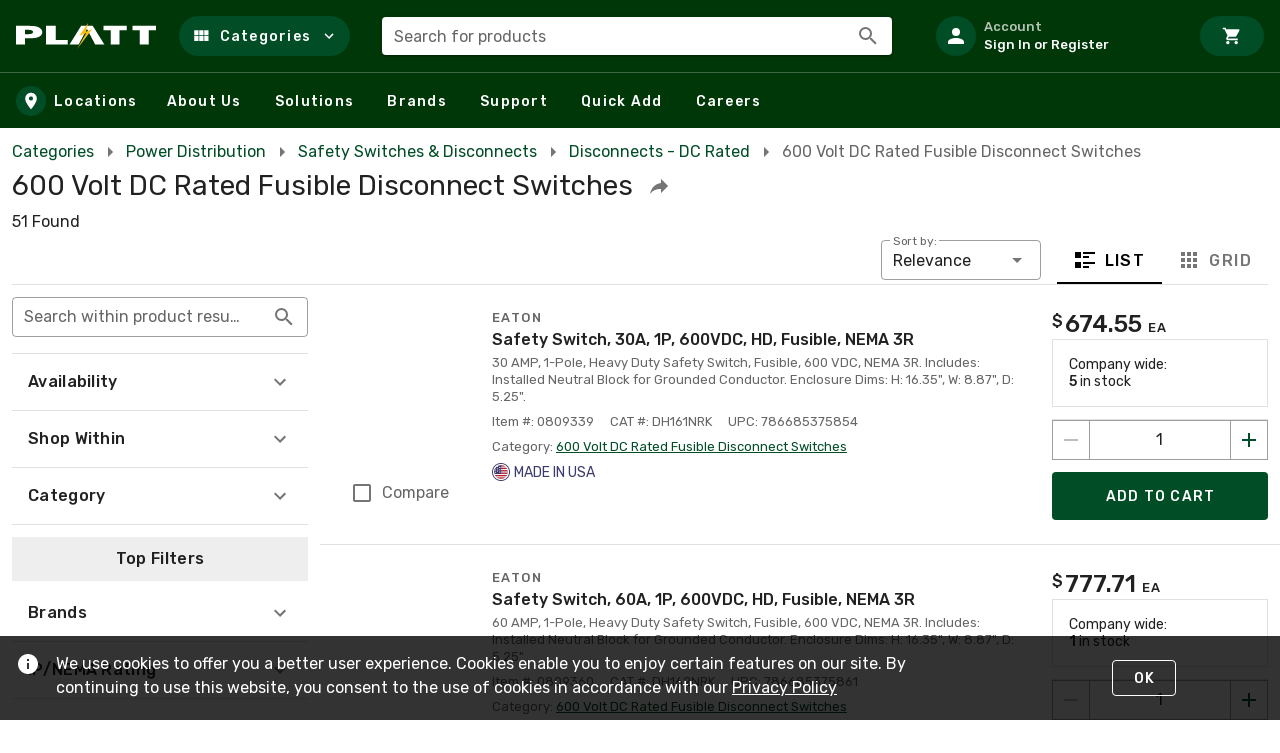

--- FILE ---
content_type: text/css
request_url: https://tags.srv.stackadapt.com/sa.css
body_size: -11
content:
:root {
    --sa-uid: '0-d5113be6-2dab-5623-5479-048e36e999c9';
}

--- FILE ---
content_type: application/javascript
request_url: https://sf.rexel-cdn.com/web/web-storefront/a17ccd7.js
body_size: 13100
content:
(window.webpackJsonp=window.webpackJsonp||[]).push([[67],{1361:function(e,t,n){var content=n(1362);content.__esModule&&(content=content.default),"string"==typeof content&&(content=[[e.i,content,""]]),content.locals&&(e.exports=content.locals);(0,n(13).default)("1fba32fd",content,!0,{sourceMap:!1})},1362:function(e,t,n){var r=n(12)(function(i){return i[1]});r.push([e.i,".v-input--radio-group legend.v-label{cursor:text;font-size:14px;height:auto}.v-input--radio-group__input{border:none;cursor:default;display:flex;width:100%}.v-input--radio-group--column .v-input--radio-group__input>.v-label{padding-bottom:8px}.v-input--radio-group--row .v-input--radio-group__input>.v-label{padding-right:8px}.v-input--radio-group--row legend{align-self:center;display:inline-block}.v-input--radio-group--row .v-input--radio-group__input{flex-direction:row;flex-wrap:wrap}.v-input--radio-group--column legend{padding-bottom:8px}.v-input--radio-group--column .v-radio:not(:last-child):not(:only-child){margin-bottom:8px}.v-input--radio-group--column .v-input--radio-group__input{flex-direction:column}",""]),r.locals={},e.exports=r},1363:function(e,t,n){var content=n(1364);content.__esModule&&(content=content.default),"string"==typeof content&&(content=[[e.i,content,""]]),content.locals&&(e.exports=content.locals);(0,n(13).default)("0573cb3e",content,!0,{sourceMap:!1})},1364:function(e,t,n){var r=n(12)(function(i){return i[1]});r.push([e.i,".theme--light.v-radio--is-disabled label{color:rgba(0,0,0,.38)}.theme--dark.v-radio--is-disabled label{color:hsla(0,0%,100%,.5)}.v-radio{align-items:center;display:flex;height:auto;outline:none}.v-radio--is-disabled{cursor:default;pointer-events:none}.v-input--radio-group.v-input--radio-group--row .v-radio{margin-right:16px}",""]),r.locals={},e.exports=r},1380:function(e,t,n){e.exports=n.p+"img/PLATT-alt.47b4193.png"},1389:function(e,t,n){"use strict";n(410),n(1361);var r=n(55),o=n(82),l=n(9);const d=Object(l.a)(o.a,r.a);t.a=d.extend({name:"v-radio-group",provide(){return{radioGroup:this}},props:{column:{type:Boolean,default:!0},height:{type:[Number,String],default:"auto"},name:String,row:Boolean,value:null},computed:{classes(){return{...r.a.options.computed.classes.call(this),"v-input--selection-controls v-input--radio-group":!0,"v-input--radio-group--column":this.column&&!this.row,"v-input--radio-group--row":this.row}}},methods:{genDefaultSlot(){return this.$createElement("div",{staticClass:"v-input--radio-group__input",attrs:{id:this.id,role:"radiogroup","aria-labelledby":this.computedId}},r.a.options.methods.genDefaultSlot.call(this))},genInputSlot(){const e=r.a.options.methods.genInputSlot.call(this);return delete e.data.on.click,e},genLabel(){const label=r.a.options.methods.genLabel.call(this);return label?(label.data.attrs.id=this.computedId,delete label.data.attrs.for,label.tag="legend",label):null},onClick:o.a.options.methods.onClick},render(e){const t=r.a.options.render.call(this,e);return this._b(t.data,"div",this.attrs$),t}})},1390:function(e,t,n){"use strict";n(1363);var r=n(231),o=n(19),l=n(55),d=n(102),c=n(27),m=n(72),v=n(411),h=n(20),k=n(230),y=n(0),f=n(9),S=n(45);const _=Object(f.a)(d.a,c.a,v.a,Object(m.a)("radioGroup"),h.a);t.a=_.extend().extend({name:"v-radio",inheritAttrs:!1,props:{disabled:{type:Boolean,default:null},id:String,label:String,name:String,offIcon:{type:String,default:"$radioOff"},onIcon:{type:String,default:"$radioOn"},readonly:{type:Boolean,default:null},value:{default:null}},data:()=>({isFocused:!1}),computed:{classes(){return{"v-radio--is-disabled":this.isDisabled,"v-radio--is-focused":this.isFocused,...this.themeClasses,...this.groupClasses}},computedColor(){if(!this.isDisabled)return k.a.options.computed.computedColor.call(this)},computedIcon(){return this.isActive?this.onIcon:this.offIcon},computedId(){return l.a.options.computed.computedId.call(this)},hasLabel:l.a.options.computed.hasLabel,hasState(){return(this.radioGroup||{}).hasState},isDisabled(){var e;return null!==(e=this.disabled)&&void 0!==e?e:!!this.radioGroup&&this.radioGroup.isDisabled},isReadonly(){var e;return null!==(e=this.readonly)&&void 0!==e?e:!!this.radioGroup&&this.radioGroup.isReadonly},computedName(){return this.name||!this.radioGroup?this.name:this.radioGroup.name||`radio-${this.radioGroup._uid}`},rippleState(){return k.a.options.computed.rippleState.call(this)},validationState(){return(this.radioGroup||{}).validationState||this.computedColor}},methods:{genInput(e){return k.a.options.methods.genInput.call(this,"radio",e)},genLabel(){return this.hasLabel?this.$createElement(r.a,{on:{click:k.b},attrs:{for:this.computedId},props:{color:this.validationState,focused:this.hasState}},Object(y.t)(this,"label")||this.label):null},genRadio(){const{title:title,...e}=this.attrs$;return this.$createElement("div",{staticClass:"v-input--selection-controls__input"},[this.$createElement(o.a,this.setTextColor(this.validationState,{props:{dense:this.radioGroup&&this.radioGroup.dense}}),this.computedIcon),this.genInput({name:this.computedName,value:this.value,...e}),this.genRipple(this.setTextColor(this.rippleState))])},onFocus(e){this.isFocused=!0,this.$emit("focus",e)},onBlur(e){this.isFocused=!1,this.$emit("blur",e)},onChange(){this.isDisabled||this.isReadonly||this.isActive||this.toggle()},onKeydown:()=>{}},render(e){return e("div",{staticClass:"v-radio",class:this.classes,on:Object(S.c)({click:this.onChange},this.listeners$),attrs:{title:this.attrs$.title}},[this.genRadio(),this.genLabel()])}})},1401:function(e,t,n){var r={kind:"Document",definitions:[{kind:"FragmentDefinition",name:{kind:"Name",value:"cmsPage"},typeCondition:{kind:"NamedType",name:{kind:"Name",value:"CmsPage"}},directives:[],selectionSet:{kind:"SelectionSet",selections:[{kind:"Field",name:{kind:"Name",value:"id"},arguments:[],directives:[]},{kind:"Field",name:{kind:"Name",value:"title"},arguments:[],directives:[]},{kind:"Field",name:{kind:"Name",value:"pageMeta"},arguments:[],directives:[],selectionSet:{kind:"SelectionSet",selections:[{kind:"FragmentSpread",name:{kind:"Name",value:"pageMetadata"},directives:[]}]}},{kind:"Field",name:{kind:"Name",value:"urlExternal"},arguments:[],directives:[],selectionSet:{kind:"SelectionSet",selections:[{kind:"Field",name:{kind:"Name",value:"location"},arguments:[],directives:[]}]}}]}}]},o={};r.definitions=r.definitions.concat(n(760).definitions.filter(function(e){if("FragmentDefinition"!==e.kind)return!0;var t=e.name.value;return!o[t]&&(o[t]=!0,!0)})),e.exports=r},1413:function(e,t,n){"use strict";var r=n(373),o=n(22),l=n(287),d=n(60),c={name:"ProductThumbnail",props:{summary:{type:Object,required:!0}},computed:{mdAndUp(){return this.$vuetify.breakpoint.mdAndUp},lgAndUp(){return this.$vuetify.breakpoint.lgAndUp},imgSize(){return this.mdAndUp?128:80},cardWidth(){return this.mdAndUp?this.lgAndUp?200:175:100}},methods:{resetSearchContext(){this.$store.dispatch("gtm/searchContext/resetSearchContext")}}},m=n(4),component=Object(m.a)(c,function(){var e=this,t=e._self._c;return e.summary&&e.summary.urlInternal?t(r.a,{attrs:{to:e.$urlInternalRoute(e.summary.urlInternal),nuxt:"",img:"",width:e.cardWidth,flat:""},on:{click:function(t){return e.resetSearchContext()}}},[t(o.c,{staticClass:"px-1"},[e.summary&&e.summary.image&&e.summary.image.sq90&&e.summary.image.sq90.url?[t(l.a,{staticClass:"ma-auto",attrs:{contain:"",src:e.summary.image.sq90.url,width:e.imgSize,height:e.imgSize,alt:""}})]:[t(d.a,{staticClass:"ma-auto",attrs:{height:e.imgSize,width:e.imgSize,color:"grey lighten-2"}})]],2),e._v(" "),t("div",{staticClass:"text-center grey--text text--darken-1 text-truncate text-overline"},[e._v("\n    "+e._s(e.summary.manufacturer?e.summary.manufacturer.name:" ")+"\n  ")]),e._v(" "),t("div",{staticClass:"text-center text-body-2 text-truncate mx-1 mb-6"},[e._v("\n    "+e._s(e.summary.catNum)+"\n  ")])],1):e._e()},[],!1,null,null,null);t.a=component.exports},1419:function(e,t,n){var r={kind:"Document",definitions:[{kind:"OperationDefinition",operation:"query",name:{kind:"Name",value:"RecentlyViewed"},variableDefinitions:[{kind:"VariableDefinition",variable:{kind:"Variable",name:{kind:"Name",value:"bannerCode"}},type:{kind:"NonNullType",type:{kind:"NamedType",name:{kind:"Name",value:"BannerCodeEnum"}}},directives:[]},{kind:"VariableDefinition",variable:{kind:"Variable",name:{kind:"Name",value:"customerId"}},type:{kind:"NonNullType",type:{kind:"NamedType",name:{kind:"Name",value:"ID"}}},directives:[]}],directives:[],selectionSet:{kind:"SelectionSet",selections:[{kind:"Field",name:{kind:"Name",value:"viewer"},arguments:[{kind:"Argument",name:{kind:"Name",value:"bannerCode"},value:{kind:"Variable",name:{kind:"Name",value:"bannerCode"}}}],directives:[],selectionSet:{kind:"SelectionSet",selections:[{kind:"Field",name:{kind:"Name",value:"customerById"},arguments:[{kind:"Argument",name:{kind:"Name",value:"customerId"},value:{kind:"Variable",name:{kind:"Name",value:"customerId"}}}],directives:[],selectionSet:{kind:"SelectionSet",selections:[{kind:"Field",name:{kind:"Name",value:"recentlyViewed"},arguments:[],directives:[],selectionSet:{kind:"SelectionSet",selections:[{kind:"Field",name:{kind:"Name",value:"nodes"},arguments:[],directives:[],selectionSet:{kind:"SelectionSet",selections:[{kind:"Field",name:{kind:"Name",value:"product"},arguments:[],directives:[],selectionSet:{kind:"SelectionSet",selections:[{kind:"Field",name:{kind:"Name",value:"summary"},arguments:[],directives:[],selectionSet:{kind:"SelectionSet",selections:[{kind:"InlineFragment",typeCondition:{kind:"NamedType",name:{kind:"Name",value:"Product"}},directives:[],selectionSet:{kind:"SelectionSet",selections:[{kind:"Field",name:{kind:"Name",value:"catNum"},arguments:[],directives:[]},{kind:"Field",name:{kind:"Name",value:"image"},arguments:[],directives:[],selectionSet:{kind:"SelectionSet",selections:[{kind:"FragmentSpread",name:{kind:"Name",value:"sq90"},directives:[]}]}},{kind:"Field",name:{kind:"Name",value:"urlInternal"},arguments:[],directives:[],selectionSet:{kind:"SelectionSet",selections:[{kind:"FragmentSpread",name:{kind:"Name",value:"urlInternal"},directives:[]}]}},{kind:"Field",name:{kind:"Name",value:"manufacturer"},arguments:[],directives:[],selectionSet:{kind:"SelectionSet",selections:[{kind:"Field",name:{kind:"Name",value:"name"},arguments:[],directives:[]}]}}]}}]}}]}}]}}]}}]}}]}}]}}]},o={};function l(defs){return defs.filter(function(e){if("FragmentDefinition"!==e.kind)return!0;var t=e.name.value;return!o[t]&&(o[t]=!0,!0)})}r.definitions=r.definitions.concat(l(n(81).definitions)),r.definitions=r.definitions.concat(l(n(63).definitions)),e.exports=r},1421:function(e,t,n){var map={"./PLATT-alt.png":1380};function r(e){var t=o(e);return n(t)}function o(e){if(!n.o(map,e)){var t=new Error("Cannot find module '"+e+"'");throw t.code="MODULE_NOT_FOUND",t}return map[e]}r.keys=function(){return Object.keys(map)},r.resolve=o,e.exports=r,r.id=1421},1422:function(e,t,n){var map={"./GEXPRO-alt.svg":768,"./PLATT-alt.svg":775,"./REXEL-alt.svg":769};function r(e){var t=o(e);return n(t)}function o(e){if(!n.o(map,e)){var t=new Error("Cannot find module '"+e+"'");throw t.code="MODULE_NOT_FOUND",t}return map[e]}r.keys=function(){return Object.keys(map)},r.resolve=o,e.exports=r,r.id=1422},1429:function(e,t,n){"use strict";var r=n(215),o=n(1325),l=n(1352),d=n(26),c=n(1324),m=n(60),v=n(1310),h=n(1335),k=n(2),y=n(1419),f=n.n(y),S={name:"RecentlyViewed",components:{ProductThumbnail:n(1413).a},data:()=>({recentlyViewed:null}),computed:{...Object(k.d)(["viewerBanner"]),...Object(k.d)("customer",["currentCustomer"])},async mounted(){try{const{data:{viewer:{customerById:{recentlyViewed:{nodes:e}}}}}=await this.$graphql.query(f.a,{bannerCode:this.viewerBanner,customerId:this.currentCustomer.customerId});this.recentlyViewed=e}catch(e){this.$logError("Error: RecentlyViewed.vue mounted()",{error:e})}}},_=n(4),component=Object(_.a)(S,function(){var e=this,t=e._self._c;return t(d.a,[e.recentlyViewed&&e.recentlyViewed.length>0?t(m.a,{attrs:{color:"grey lighten-3"}},[t(l.a,{staticClass:"pa-0",attrs:{id:"sf_defaultlayout_homepage_recentlyviewed"}},[t(c.a,{staticClass:"align-center",attrs:{"no-gutters":""}},[t(o.a,{staticClass:"text-center text--primary py-6",attrs:{cols:"12"}},[t("h3",{staticClass:"text-h4"},[e._v("\n            Recently Viewed ("+e._s(e.recentlyViewed.length)+")\n          ")])])],1),e._v(" "),t(v.b,{staticClass:"slide-group-fix mx-auto",staticStyle:{"max-width":"1440px"},attrs:{"show-arrows":""}},e._l(e.recentlyViewed,function(n,r){return t(h.a,{key:`rvprod-${r}`},[n&&n.product&&n.product.summary?t("product-thumbnail",{staticClass:"ma-1 mx-md-2",attrs:{summary:n.product.summary}}):e._e()],1)}),1),e._v(" "),t(o.a,{staticClass:"text-center",attrs:{cols:"12"}},[t(r.a,{attrs:{id:"sf_defaultlayout_homepage_recentlyviewed_viewall",to:e.$resolveDynamicRoute({name:"s-all",params:{0:"search"},query:{other:"recently-viewed"}}),text:"",nuxt:""}},[e._v("\n          View All\n        ")])],1)],1)],1):e._e()],1)},[],!1,null,null,null);t.a=component.exports},1571:function(e,t){e.exports={kind:"Document",definitions:[{kind:"OperationDefinition",operation:"mutation",name:{kind:"Name",value:"ImportLists"},variableDefinitions:[{kind:"VariableDefinition",variable:{kind:"Variable",name:{kind:"Name",value:"input"}},type:{kind:"NonNullType",type:{kind:"NamedType",name:{kind:"Name",value:"ListImportInput"}}},directives:[]}],directives:[],selectionSet:{kind:"SelectionSet",selections:[{kind:"Field",name:{kind:"Name",value:"listImport"},arguments:[{kind:"Argument",name:{kind:"Name",value:"input"},value:{kind:"Variable",name:{kind:"Name",value:"input"}}}],directives:[],selectionSet:{kind:"SelectionSet",selections:[{kind:"Field",name:{kind:"Name",value:"hasErrors"},arguments:[],directives:[]},{kind:"Field",name:{kind:"Name",value:"userErrors"},arguments:[],directives:[],selectionSet:{kind:"SelectionSet",selections:[{kind:"Field",name:{kind:"Name",value:"message"},arguments:[],directives:[]}]}}]}}]}}]}},1572:function(e,t){e.exports={kind:"Document",definitions:[{kind:"OperationDefinition",operation:"query",name:{kind:"Name",value:"GetLegacyListCounts"},variableDefinitions:[{kind:"VariableDefinition",variable:{kind:"Variable",name:{kind:"Name",value:"bannerCode"}},type:{kind:"NonNullType",type:{kind:"NamedType",name:{kind:"Name",value:"BannerCodeEnum"}}},directives:[]},{kind:"VariableDefinition",variable:{kind:"Variable",name:{kind:"Name",value:"customerId"}},type:{kind:"NonNullType",type:{kind:"NamedType",name:{kind:"Name",value:"ID"}}},directives:[]}],directives:[],selectionSet:{kind:"SelectionSet",selections:[{kind:"Field",name:{kind:"Name",value:"viewer"},arguments:[{kind:"Argument",name:{kind:"Name",value:"bannerCode"},value:{kind:"Variable",name:{kind:"Name",value:"bannerCode"}}}],directives:[],selectionSet:{kind:"SelectionSet",selections:[{kind:"Field",name:{kind:"Name",value:"customerById"},arguments:[{kind:"Argument",name:{kind:"Name",value:"customerId"},value:{kind:"Variable",name:{kind:"Name",value:"customerId"}}}],directives:[],selectionSet:{kind:"SelectionSet",selections:[{kind:"Field",name:{kind:"Name",value:"legacyListCounts"},arguments:[],directives:[],selectionSet:{kind:"SelectionSet",selections:[{kind:"Field",name:{kind:"Name",value:"savedCartsCount"},arguments:[],directives:[]},{kind:"Field",name:{kind:"Name",value:"sharedCartsCount"},arguments:[],directives:[]},{kind:"Field",name:{kind:"Name",value:"standardOrdersCount"},arguments:[],directives:[]}]}}]}}]}}]}}]}},1573:function(e,t){e.exports={kind:"Document",definitions:[{kind:"OperationDefinition",operation:"query",name:{kind:"Name",value:"GetCanImportLists"},variableDefinitions:[{kind:"VariableDefinition",variable:{kind:"Variable",name:{kind:"Name",value:"bannerCode"}},type:{kind:"NonNullType",type:{kind:"NamedType",name:{kind:"Name",value:"BannerCodeEnum"}}},directives:[]},{kind:"VariableDefinition",variable:{kind:"Variable",name:{kind:"Name",value:"customerId"}},type:{kind:"NonNullType",type:{kind:"NamedType",name:{kind:"Name",value:"ID"}}},directives:[]}],directives:[],selectionSet:{kind:"SelectionSet",selections:[{kind:"Field",name:{kind:"Name",value:"viewer"},arguments:[{kind:"Argument",name:{kind:"Name",value:"bannerCode"},value:{kind:"Variable",name:{kind:"Name",value:"bannerCode"}}}],directives:[],selectionSet:{kind:"SelectionSet",selections:[{kind:"Field",name:{kind:"Name",value:"customerById"},arguments:[{kind:"Argument",name:{kind:"Name",value:"customerId"},value:{kind:"Variable",name:{kind:"Name",value:"customerId"}}}],directives:[],selectionSet:{kind:"SelectionSet",selections:[{kind:"Field",name:{kind:"Name",value:"canImportLists"},arguments:[],directives:[],selectionSet:{kind:"SelectionSet",selections:[{kind:"Field",name:{kind:"Name",value:"canImport"},arguments:[],directives:[]},{kind:"Field",name:{kind:"Name",value:"dateOfImport"},arguments:[],directives:[]}]}}]}}]}}]}}]}},1673:function(e,t,n){var content=n(2129);content.__esModule&&(content=content.default),"string"==typeof content&&(content=[[e.i,content,""]]),content.locals&&(e.exports=content.locals);(0,n(13).default)("57feb931",content,!0,{sourceMap:!1})},1674:function(e,t,n){var content=n(2138);content.__esModule&&(content=content.default),"string"==typeof content&&(content=[[e.i,content,""]]),content.locals&&(e.exports=content.locals);(0,n(13).default)("41b92b46",content,!0,{sourceMap:!1})},1675:function(e,t,n){var content=n(2142);content.__esModule&&(content=content.default),"string"==typeof content&&(content=[[e.i,content,""]]),content.locals&&(e.exports=content.locals);(0,n(13).default)("370f65de",content,!0,{sourceMap:!1})},2123:function(e,t,n){var r={kind:"Document",definitions:[{kind:"OperationDefinition",operation:"query",name:{kind:"Name",value:"HomePage"},variableDefinitions:[{kind:"VariableDefinition",variable:{kind:"Variable",name:{kind:"Name",value:"bannerCode"}},type:{kind:"NonNullType",type:{kind:"NamedType",name:{kind:"Name",value:"BannerCodeEnum"}}},directives:[]},{kind:"VariableDefinition",variable:{kind:"Variable",name:{kind:"Name",value:"customerId"}},type:{kind:"NamedType",name:{kind:"Name",value:"String"}},directives:[]}],directives:[],selectionSet:{kind:"SelectionSet",selections:[{kind:"Field",name:{kind:"Name",value:"viewer"},arguments:[{kind:"Argument",name:{kind:"Name",value:"bannerCode"},value:{kind:"Variable",name:{kind:"Name",value:"bannerCode"}}}],directives:[],selectionSet:{kind:"SelectionSet",selections:[{kind:"Field",name:{kind:"Name",value:"customerByIdOrDefaultV2"},arguments:[{kind:"Argument",name:{kind:"Name",value:"customerId"},value:{kind:"Variable",name:{kind:"Name",value:"customerId"}}}],directives:[],selectionSet:{kind:"SelectionSet",selections:[{kind:"Field",name:{kind:"Name",value:"cmsHomepage"},arguments:[],directives:[],selectionSet:{kind:"SelectionSet",selections:[{kind:"FragmentSpread",name:{kind:"Name",value:"cmsPage"},directives:[]},{kind:"Field",name:{kind:"Name",value:"sections"},arguments:[],directives:[],selectionSet:{kind:"SelectionSet",selections:[{kind:"Field",name:{kind:"Name",value:"nodes"},arguments:[],directives:[],selectionSet:{kind:"SelectionSet",selections:[{kind:"Field",name:{kind:"Name",value:"__typename"},arguments:[],directives:[]},{kind:"InlineFragment",typeCondition:{kind:"NamedType",name:{kind:"Name",value:"CmsPageSectionTrendingSearches"}},directives:[],selectionSet:{kind:"SelectionSet",selections:[{kind:"Field",name:{kind:"Name",value:"items"},arguments:[],directives:[],selectionSet:{kind:"SelectionSet",selections:[{kind:"Field",name:{kind:"Name",value:"title"},arguments:[],directives:[]},{kind:"Field",name:{kind:"Name",value:"url"},arguments:[],directives:[],selectionSet:{kind:"SelectionSet",selections:[{kind:"Field",name:{kind:"Name",value:"__typename"},arguments:[],directives:[]},{kind:"InlineFragment",typeCondition:{kind:"NamedType",name:{kind:"Name",value:"UrlStorefrontSearch"}},directives:[],selectionSet:{kind:"SelectionSet",selections:[{kind:"Field",name:{kind:"Name",value:"attributeValueCodes"},arguments:[],directives:[]},{kind:"Field",name:{kind:"Name",value:"branchStock"},arguments:[],directives:[]},{kind:"Field",name:{kind:"Name",value:"catalogIdsAvailable"},arguments:[],directives:[]},{kind:"Field",name:{kind:"Name",value:"categoryCode"},arguments:[],directives:[]},{kind:"Field",name:{kind:"Name",value:"cimIds"},arguments:[],directives:[]},{kind:"Field",name:{kind:"Name",value:"clearance"},arguments:[],directives:[]},{kind:"Field",name:{kind:"Name",value:"madeInUsa"},arguments:[],directives:[]},{kind:"Field",name:{kind:"Name",value:"manufacturerCodes"},arguments:[],directives:[]},{kind:"Field",name:{kind:"Name",value:"newProducts"},arguments:[],directives:[]},{kind:"Field",name:{kind:"Name",value:"normallyStocked"},arguments:[],directives:[]},{kind:"Field",name:{kind:"Name",value:"onSale"},arguments:[],directives:[]},{kind:"Field",name:{kind:"Name",value:"preferredProducts"},arguments:[],directives:[]},{kind:"Field",name:{kind:"Name",value:"previouslyPurchased"},arguments:[],directives:[]},{kind:"Field",name:{kind:"Name",value:"promoIds"},arguments:[],directives:[]},{kind:"Field",name:{kind:"Name",value:"query"},arguments:[],directives:[]},{kind:"Field",name:{kind:"Name",value:"recentlyViewed"},arguments:[],directives:[]},{kind:"Field",name:{kind:"Name",value:"sustainability"},arguments:[],directives:[]}]}}]}}]}}]}},{kind:"InlineFragment",typeCondition:{kind:"NamedType",name:{kind:"Name",value:"CmsPageSectionMyOrders"}},directives:[],selectionSet:{kind:"SelectionSet",selections:[{kind:"Field",name:{kind:"Name",value:"title"},arguments:[],directives:[]},{kind:"Field",name:{kind:"Name",value:"invoices"},arguments:[],directives:[],selectionSet:{kind:"SelectionSet",selections:[{kind:"Field",name:{kind:"Name",value:"number"},arguments:[],directives:[]},{kind:"Field",name:{kind:"Name",value:"orderDate"},arguments:[],directives:[]},{kind:"Field",name:{kind:"Name",value:"orderState"},arguments:[],directives:[]},{kind:"Field",name:{kind:"Name",value:"purchaseOrderNumber"},arguments:[],directives:[]},{kind:"Field",name:{kind:"Name",value:"totalPrice"},arguments:[],directives:[]}]}}]}},{kind:"InlineFragment",typeCondition:{kind:"NamedType",name:{kind:"Name",value:"CmsPageSectionBuyAgain"}},directives:[],selectionSet:{kind:"SelectionSet",selections:[{kind:"Field",name:{kind:"Name",value:"title"},arguments:[],directives:[]},{kind:"Field",name:{kind:"Name",value:"topProducts"},arguments:[],directives:[],selectionSet:{kind:"SelectionSet",selections:[{kind:"Field",name:{kind:"Name",value:"count"},arguments:[],directives:[]},{kind:"Field",name:{kind:"Name",value:"customerProduct"},arguments:[],directives:[],selectionSet:{kind:"SelectionSet",selections:[{kind:"Field",name:{kind:"Name",value:"summary"},arguments:[],directives:[],selectionSet:{kind:"SelectionSet",selections:[{kind:"InlineFragment",typeCondition:{kind:"NamedType",name:{kind:"Name",value:"Product"}},directives:[],selectionSet:{kind:"SelectionSet",selections:[{kind:"Field",name:{kind:"Name",value:"catNum"},arguments:[],directives:[]},{kind:"Field",name:{kind:"Name",value:"manufacturer"},arguments:[],directives:[],selectionSet:{kind:"SelectionSet",selections:[{kind:"Field",name:{kind:"Name",value:"name"},arguments:[],directives:[]}]}},{kind:"Field",name:{kind:"Name",value:"image"},arguments:[],directives:[],selectionSet:{kind:"SelectionSet",selections:[{kind:"FragmentSpread",name:{kind:"Name",value:"sq90"},directives:[]}]}},{kind:"Field",name:{kind:"Name",value:"urlInternal"},arguments:[],directives:[],selectionSet:{kind:"SelectionSet",selections:[{kind:"FragmentSpread",name:{kind:"Name",value:"urlInternal"},directives:[]}]}}]}}]}}]}}]}}]}},{kind:"InlineFragment",typeCondition:{kind:"NamedType",name:{kind:"Name",value:"CmsPageSectionMyLists"}},directives:[],selectionSet:{kind:"SelectionSet",selections:[{kind:"Field",name:{kind:"Name",value:"title"},arguments:[],directives:[]},{kind:"Field",name:{kind:"Name",value:"totalListCount"},arguments:[],directives:[]},{kind:"Field",name:{kind:"Name",value:"preferredItemsCount"},arguments:[],directives:[]},{kind:"Field",name:{kind:"Name",value:"recentLists"},arguments:[],directives:[],selectionSet:{kind:"SelectionSet",selections:[{kind:"Field",name:{kind:"Name",value:"id"},arguments:[],directives:[]},{kind:"Field",name:{kind:"Name",value:"listNumber"},arguments:[],directives:[]},{kind:"Field",name:{kind:"Name",value:"modifiedUtc"},arguments:[],directives:[]},{kind:"Field",name:{kind:"Name",value:"createdUtc"},arguments:[],directives:[]},{kind:"Field",name:{kind:"Name",value:"title"},arguments:[],directives:[]},{kind:"Field",name:{kind:"Name",value:"lines"},arguments:[],directives:[],selectionSet:{kind:"SelectionSet",selections:[{kind:"Field",name:{kind:"Name",value:"nodes"},arguments:[],directives:[],selectionSet:{kind:"SelectionSet",selections:[{kind:"Field",name:{kind:"Name",value:"product"},arguments:[],directives:[],selectionSet:{kind:"SelectionSet",selections:[{kind:"Field",name:{kind:"Name",value:"summary"},arguments:[],directives:[],selectionSet:{kind:"SelectionSet",selections:[{kind:"InlineFragment",typeCondition:{kind:"NamedType",name:{kind:"Name",value:"Product"}},directives:[],selectionSet:{kind:"SelectionSet",selections:[{kind:"Field",name:{kind:"Name",value:"image"},arguments:[],directives:[],selectionSet:{kind:"SelectionSet",selections:[{kind:"Field",name:{kind:"Name",value:"min"},arguments:[{kind:"Argument",name:{kind:"Name",value:"pixels"},value:{kind:"IntValue",value:"45"}}],directives:[],selectionSet:{kind:"SelectionSet",selections:[{kind:"Field",name:{kind:"Name",value:"url"},arguments:[],directives:[]}]}}]}}]}}]}}]}}]}},{kind:"Field",name:{kind:"Name",value:"totalCount"},arguments:[],directives:[]}]}}]}}]}},{kind:"InlineFragment",typeCondition:{kind:"NamedType",name:{kind:"Name",value:"CmsPageSectionMyCategories"}},directives:[],selectionSet:{kind:"SelectionSet",selections:[{kind:"Field",name:{kind:"Name",value:"title"},arguments:[],directives:[]},{kind:"Field",name:{kind:"Name",value:"isShowingAllCategories"},arguments:[],directives:[]},{kind:"Field",name:{kind:"Name",value:"categories"},arguments:[],directives:[],selectionSet:{kind:"SelectionSet",selections:[{kind:"Field",name:{kind:"Name",value:"nodes"},arguments:[],directives:[],selectionSet:{kind:"SelectionSet",selections:[{kind:"Field",name:{kind:"Name",value:"category"},arguments:[],directives:[],selectionSet:{kind:"SelectionSet",selections:[{kind:"Field",name:{kind:"Name",value:"code"},arguments:[],directives:[]},{kind:"Field",name:{kind:"Name",value:"homePageDescription"},arguments:[],directives:[]},{kind:"Field",name:{kind:"Name",value:"image"},arguments:[],directives:[],selectionSet:{kind:"SelectionSet",selections:[{kind:"FragmentSpread",name:{kind:"Name",value:"sq90"},directives:[]}]}},{kind:"Field",name:{kind:"Name",value:"longName"},arguments:[],directives:[]},{kind:"Field",name:{kind:"Name",value:"searchUrlExternal"},arguments:[],directives:[],selectionSet:{kind:"SelectionSet",selections:[{kind:"Field",name:{kind:"Name",value:"location"},arguments:[],directives:[]}]}},{kind:"Field",name:{kind:"Name",value:"searchUrlInternal"},arguments:[],directives:[],selectionSet:{kind:"SelectionSet",selections:[{kind:"FragmentSpread",name:{kind:"Name",value:"searchUrlInternal"},directives:[]}]}}]}},{kind:"Field",name:{kind:"Name",value:"purchased"},arguments:[],directives:[]}]}}]}}]}}]}}]}},{kind:"Field",name:{kind:"Name",value:"urlExternal"},arguments:[],directives:[],selectionSet:{kind:"SelectionSet",selections:[{kind:"Field",name:{kind:"Name",value:"location"},arguments:[],directives:[]}]}},{kind:"Field",name:{kind:"Name",value:"urlInternal"},arguments:[],directives:[],selectionSet:{kind:"SelectionSet",selections:[{kind:"FragmentSpread",name:{kind:"Name",value:"urlInternal"},directives:[]}]}}]}}]}}]}}]}}]},o={};function l(defs){return defs.filter(function(e){if("FragmentDefinition"!==e.kind)return!0;var t=e.name.value;return!o[t]&&(o[t]=!0,!0)})}r.definitions=r.definitions.concat(l(n(81).definitions)),r.definitions=r.definitions.concat(l(n(131).definitions)),r.definitions=r.definitions.concat(l(n(63).definitions)),r.definitions=r.definitions.concat(l(n(1401).definitions)),e.exports=r},2124:function(e,t,n){e.exports=n.p+"img/banner854X285.8dfbead.jpg"},2125:function(e,t,n){e.exports=n.p+"img/banner1920X640.0b64034.jpg"},2126:function(e,t,n){var content=n(2127);content.__esModule&&(content=content.default),"string"==typeof content&&(content=[[e.i,content,""]]),content.locals&&(e.exports=content.locals);(0,n(13).default)("47480fb4",content,!0,{sourceMap:!1})},2127:function(e,t,n){var r=n(12)(function(i){return i[1]});r.push([e.i,".v-chip-group .v-chip{margin:4px 8px 4px 0}.v-chip-group .v-chip--active{color:inherit}.v-chip-group .v-chip--active.v-chip--no-color:after{opacity:.22}.v-chip-group .v-chip--active.v-chip--no-color:focus:after{opacity:.32}.v-chip-group .v-slide-group__content{padding:4px 0}.v-chip-group--column .v-slide-group__content{flex-wrap:wrap;max-width:100%;white-space:normal}",""]),r.locals={},e.exports=r},2128:function(e,t,n){"use strict";n(1673)},2129:function(e,t,n){var r=n(12)(function(i){return i[1]});r.push([e.i,".category-image>.v-image__image{background-size:75%}",""]),r.locals={},e.exports=r},2130:function(e,t){e.exports={kind:"Document",definitions:[{kind:"OperationDefinition",operation:"query",name:{kind:"Name",value:"LocationsByIpGeo"},variableDefinitions:[{kind:"VariableDefinition",variable:{kind:"Variable",name:{kind:"Name",value:"bannerCode"}},type:{kind:"NonNullType",type:{kind:"NamedType",name:{kind:"Name",value:"BannerCodeEnum"}}},directives:[]}],directives:[],selectionSet:{kind:"SelectionSet",selections:[{kind:"Field",name:{kind:"Name",value:"locationsByIpGeo"},arguments:[{kind:"Argument",name:{kind:"Name",value:"maxMiles"},value:{kind:"IntValue",value:"100"}},{kind:"Argument",name:{kind:"Name",value:"first"},value:{kind:"IntValue",value:"1"}},{kind:"Argument",name:{kind:"Name",value:"bannerCode"},value:{kind:"Variable",name:{kind:"Name",value:"bannerCode"}}}],directives:[],selectionSet:{kind:"SelectionSet",selections:[{kind:"Field",name:{kind:"Name",value:"nodes"},arguments:[],directives:[],selectionSet:{kind:"SelectionSet",selections:[{kind:"Field",name:{kind:"Name",value:"branch"},arguments:[],directives:[],selectionSet:{kind:"SelectionSet",selections:[{kind:"Field",name:{kind:"Name",value:"bannerBranchNumber"},arguments:[],directives:[]},{kind:"Field",name:{kind:"Name",value:"bannerCode"},arguments:[],directives:[]},{kind:"Field",name:{kind:"Name",value:"displayName"},arguments:[],directives:[]},{kind:"Field",name:{kind:"Name",value:"hours"},arguments:[],directives:[],selectionSet:{kind:"SelectionSet",selections:[{kind:"Field",name:{kind:"Name",value:"closeTime"},arguments:[],directives:[]},{kind:"Field",name:{kind:"Name",value:"dayName"},arguments:[],directives:[]},{kind:"Field",name:{kind:"Name",value:"isOpen"},arguments:[],directives:[]},{kind:"Field",name:{kind:"Name",value:"openTime"},arguments:[],directives:[]}]}},{kind:"Field",name:{kind:"Name",value:"tempHoursReason"},arguments:[],directives:[]},{kind:"Field",name:{kind:"Name",value:"isTempClosed"},arguments:[],directives:[]},{kind:"Field",name:{kind:"Name",value:"hasTempHours"},arguments:[],directives:[]},{kind:"Field",name:{kind:"Name",value:"hoursStatus"},arguments:[],directives:[]},{kind:"Field",name:{kind:"Name",value:"location"},arguments:[],directives:[],selectionSet:{kind:"SelectionSet",selections:[{kind:"Field",name:{kind:"Name",value:"address"},arguments:[],directives:[],selectionSet:{kind:"SelectionSet",selections:[{kind:"Field",name:{kind:"Name",value:"city"},arguments:[],directives:[]},{kind:"Field",name:{kind:"Name",value:"countryCode"},arguments:[],directives:[]},{kind:"Field",name:{kind:"Name",value:"countrySubdivisionCode"},arguments:[],directives:[]},{kind:"Field",name:{kind:"Name",value:"formattedLine"},arguments:[],directives:[]},{kind:"Field",name:{kind:"Name",value:"formattedLines"},arguments:[],directives:[]},{kind:"Field",name:{kind:"Name",value:"line1"},arguments:[],directives:[]},{kind:"Field",name:{kind:"Name",value:"line2"},arguments:[],directives:[]},{kind:"Field",name:{kind:"Name",value:"line3"},arguments:[],directives:[]},{kind:"Field",name:{kind:"Name",value:"postalCode"},arguments:[],directives:[]}]}},{kind:"Field",name:{kind:"Name",value:"coords"},arguments:[],directives:[],selectionSet:{kind:"SelectionSet",selections:[{kind:"Field",name:{kind:"Name",value:"lat"},arguments:[],directives:[]},{kind:"Field",name:{kind:"Name",value:"long"},arguments:[],directives:[]}]}},{kind:"Field",name:{kind:"Name",value:"countrySubdivision"},arguments:[],directives:[],selectionSet:{kind:"SelectionSet",selections:[{kind:"Field",name:{kind:"Name",value:"code"},arguments:[],directives:[]},{kind:"Field",name:{kind:"Name",value:"name"},arguments:[],directives:[]}]}}]}},{kind:"Field",name:{kind:"Name",value:"number"},arguments:[],directives:[]},{kind:"Field",name:{kind:"Name",value:"phone"},arguments:[],directives:[],selectionSet:{kind:"SelectionSet",selections:[{kind:"Field",name:{kind:"Name",value:"nationalFormat"},arguments:[],directives:[]},{kind:"Field",name:{kind:"Name",value:"rawNumber"},arguments:[],directives:[]}]}},{kind:"Field",name:{kind:"Name",value:"urlInternal"},arguments:[],directives:[],selectionSet:{kind:"SelectionSet",selections:[{kind:"Field",name:{kind:"Name",value:"page"},arguments:[],directives:[]},{kind:"Field",name:{kind:"Name",value:"routeId"},arguments:[],directives:[]},{kind:"Field",name:{kind:"Name",value:"slug"},arguments:[],directives:[]}]}}]}}]}}]}}]}}]}},2131:function(e,t){e.exports={kind:"Document",definitions:[{kind:"OperationDefinition",operation:"query",variableDefinitions:[{kind:"VariableDefinition",variable:{kind:"Variable",name:{kind:"Name",value:"bannerCode"}},type:{kind:"NamedType",name:{kind:"Name",value:"BannerCodeEnum"}},directives:[]}],directives:[],selectionSet:{kind:"SelectionSet",selections:[{kind:"Field",name:{kind:"Name",value:"locations"},arguments:[{kind:"Argument",name:{kind:"Name",value:"bannerCode"},value:{kind:"Variable",name:{kind:"Name",value:"bannerCode"}}}],directives:[],selectionSet:{kind:"SelectionSet",selections:[{kind:"Field",name:{kind:"Name",value:"totalCount"},arguments:[],directives:[]}]}}]}}]}},2132:function(e,t,n){e.exports=n.p+"img/location-map-alt.c1eec75.jpg"},2133:function(e,t,n){e.exports=n.p+"img/location-map.5a63217.jpg"},2134:function(e,t,n){e.exports=n.p+"img/made-in-usa.fd568a1.jpg"},2135:function(e,t,n){e.exports=n.p+"img/new-tools.9119602.jpg"},2136:function(e,t,n){e.exports=n.p+"img/promo.df2b153.jpg"},2137:function(e,t,n){"use strict";n(1674)},2138:function(e,t,n){var r=n(12)(function(i){return i[1]});r.push([e.i,"@media screen and (min-width:760px){.marketing-cards .marketing-cards-title{white-space:nowrap}}@media screen and (min-width:600px)and (max-width:750px){.marketing-cards .marketing-cards-title{height:72px}}@media screen and (min-width:1059px){.marketing-cards .marketing-cards-content{height:78px}}@media screen and (min-width:1008px)and (max-width:1058px){.marketing-cards .marketing-cards-content{height:105px}}@media screen and (min-width:819px)and (max-width:1007px){.marketing-cards .marketing-cards-content{height:64px}}@media screen and (min-width:661px)and (max-width:818px){.marketing-cards .marketing-cards-content{height:84px}}@media screen and (min-width:600px)and (max-width:661px){.marketing-cards .marketing-cards-content{height:104px}}",""]),r.locals={},e.exports=r},2139:function(e,t,n){e.exports=n.p+"img/safety.b3c25b3.jpg"},2140:function(e,t,n){e.exports=n.p+"img/sustainability.ff9b6e6.jpg"},2141:function(e,t,n){"use strict";n(1675)},2142:function(e,t,n){var r=n(12)(function(i){return i[1]});r.push([e.i,"@media screen and (min-width:1008px)and (max-width:1228px){.safety-and-sustainability .marketing-card-content{height:105px}}@media screen and (min-width:736px)and (max-width:975px){.safety-and-sustainability .marketing-card-content{height:84px}}@media screen and (min-width:626px)and (max-width:735px){.safety-and-sustainability .marketing-card-content{height:104px}}@media screen and (min-width:600px)and (max-width:625px){.safety-and-sustainability .marketing-card-content{height:124px}}",""]),r.locals={},e.exports=r},2348:function(e,t,n){"use strict";n.r(t);n(119),n(25),n(40);var r=n(2),o=n(2123),l=n.n(o),d=n(373),c=n(22),m=n(384),v=(n(2126),n(1310)),h=n(27),k=n(9),y=Object(k.a)(v.a,h.a).extend({name:"v-chip-group",provide(){return{chipGroup:this}},props:{column:Boolean},computed:{classes(){return{...v.a.options.computed.classes.call(this),"v-chip-group":!0,"v-chip-group--column":this.column}}},watch:{column(e){e&&(this.scrollOffset=0),this.$nextTick(this.onResize)}},methods:{genData(){return this.setTextColor(this.color,{...v.a.options.methods.genData.call(this)})}}}),f=n(1325),S=n(1352),_=n(287),C=n(1324),N=n(60),x=n(5),w={name:"HomeBanner",props:{section:{type:Object,default:()=>null}},data:()=>({icons:{mdiChevronLeft:x.O,mdiChevronRight:x.P}}),methods:{urlInternalRoute(e){if(e)return this.$urlInternalRoute(e)}}},F=n(4),I=Object(F.a)(w,function(){var e=this,t=e._self._c;return t(N.a,{attrs:{color:"grey lighten-2"}},[t(_.a,{staticClass:"overflow-visible",attrs:{"lazy-src":n(2124),src:n(2125),eager:"",loading:"lazy",width:"100%","aspect-ratio":"6",height:"200",alt:""}},[t(S.a,[t(C.a,{staticClass:"justify-center fill-height"},[t(f.a,{staticClass:"mt-6",attrs:{cols:"12"}},[t(d.a,{staticClass:"mt-16"},[t(c.c,{staticClass:"px-0"},[t(f.a,{staticClass:"py-0"},[t("h2",{staticClass:"text-h6 text--primary"},[e._v("\n                  Trending Searches:\n                ")])]),e._v(" "),e.section.items.length?t(y,{staticClass:"pt-3",attrs:{id:"sf_defaultlayout_homepage_trendingsearches",multiple:"","show-arrows":""}},e._l(e.section.items,function(link){return t(m.a,{key:link.title,attrs:{outlined:"",color:"primary",to:e.urlInternalRoute(link.url)}},[e._v("\n                  "+e._s(link.title)+"\n                ")])}),1):e._e()],1)],1)],1)],1)],1)],1)],1)},[],!1,null,null,null).exports,O=n(215),L=n(1334),A=n(1328),T=n(377),$=n(270),D=n(1390),B=n(1389),P=n(1330),j=n(30),M=n(1413),V=n(70),E=n(224),H=n(595),R=n.n(H),U=n(1571),G=n.n(U),z=n(1572),K=n.n(z),W=n(1573),X=n.n(W),J={name:"HomeMyAccount",components:{ProductThumbnail:M.a,DialogTitle:V.a,DialogFooter:E.a,ValidationObserver:j.a},props:{sections:{type:Object,default:()=>null}},fetchOnServer:!1,data:()=>({editingListName:"",createOrImportSelection:"createList",canImportLists:!1,importStandardOrders:!0,importSavedCarts:!1,importSharedCarts:!1,standardOrdersNum:0,savedCartsNum:0,sharedCartsNum:0,createOrImportListsOpen:!1,icons:{mdiArrowRight:x.p,mdiHeart:x.Fb,mdiHeartOutline:x.Gb}}),computed:{...Object(r.d)(["viewerBanner"]),...Object(r.d)("customer",["currentCustomer","isBranchCounter"]),...Object(r.c)("customer",["isBranchCounter"]),orders(){return this.cmsSection("CmsPageSectionMyOrders")},showOrders(){return this.orders&&this.orders.invoices&&this.orders.invoices.length>0},buyAgain(){return this.cmsSection("CmsPageSectionBuyAgain")},showBuyAgain(){return this.buyAgain&&this.buyAgain.topProducts&&this.buyAgain.topProducts.length>0},lists(){return this.cmsSection("CmsPageSectionMyLists")},showLists(){return this.lists&&this.lists.recentLists},showComponent(){return!this.isBranchCounter&&(this.showOrders||this.showBuyAgain||this.showLists)}},methods:{async canImport(){try{if("PLATT"!==this.viewerBanner&&"RETAIL"===this.currentCustomer.type||"GUEST"===this.currentCustomer.type)return void(this.canImportLists=!1);if(!this.$permission("/lists/import-legacy"))return void(this.canImportLists=!1);const e=await this.$graphql.query(X.a,{bannerCode:this.$store.state.viewerBanner,customerId:this.currentCustomer.customerId});if(!0!==e.data.viewer.customerById.canImportLists.canImport)return void(this.canImportLists=!1);await this.getLegacyListCounts(),"PLATT"===this.viewerBanner?this.canImportLists=!0:this.canImportLists=this.sharedCartsNum||this.savedCartsNum||this.standardOrdersNum}catch(e){this.$snackbar.show({content:"Error loading import status",color:"error"})}},async showCreateOrImportListsDialog(){await this.canImport(),this.createOrImportListsOpen=!0},async getLegacyListCounts(){try{const e=(await this.$graphql.query(K.a,{bannerCode:this.$store.state.viewerBanner,customerId:this.currentCustomer.customerId})).data,{hasErrors:t,userErrors:n}=e;if(t){const e=n&&n.length?n[0].message:this.genericError;return void this.$snackbar.show({content:e,color:"error"})}this.savedCartsNum=e.viewer.customerById.legacyListCounts.savedCartsCount,this.sharedCartsNum=e.viewer.customerById.legacyListCounts.sharedCartsCount,this.standardOrdersNum=e.viewer.customerById.legacyListCounts.standardOrdersCount}catch(e){this.$snackbar.show({content:"Error loading list counts",color:"error"})}},async ImportPlattLists(){try{const input={customerId:this.currentCustomer.customerId,importSavedCarts:this.importSavedCarts,importSharedCarts:this.importSharedCarts},e=(await this.$graphql.mutation(G.a,{input:input})).data,{hasErrors:t,userErrors:n}=e;if(t){const e=n&&n.length?n[0].message:this.genericError;return void this.$snackbar.show({content:e,color:"error"})}this.$router.push({name:"lists-customerKey",params:{customerKey:this.$store.state.customer.currentCustomer.key}})}catch(e){this.$snackbar.show({content:"Error importing lists",color:"error"})}},async ImportRexGexLists(){try{const input={customerId:this.currentCustomer.customerId},e=(await this.$graphql.mutation(G.a,{input:input})).data,{hasErrors:t,userErrors:n}=e;if(t){const e=n&&n.length?n[0].message:this.genericError;return void this.$snackbar.show({content:e,color:"error"})}this.$router.push({name:"lists-customerKey",params:{customerKey:this.$store.state.customer.currentCustomer.key}})}catch(e){this.$snackbar.show({content:"Error importing lists",color:"error"})}},async createOrImportLists(){if("createList"===this.createOrImportSelection){const input={customerId:this.currentCustomer.customerId,title:this.editingListName},e=(await this.$graphql.mutation(R.a,{input:input})).data.listCreate.data;this.$router.push({name:"lists-customerKey-id",params:{customerKey:this.$store.state.customer.currentCustomer.key,id:e.id}})}else"PLATT"===this.viewerBanner?await this.ImportPlattLists():await this.ImportRexGexLists();this.createOrImportListsOpen=!1},cmsSection(e){return this.sections.nodes.find(s=>s.__typename===e)},hasListCoverImage:e=>{var t;return(null==e||null===(t=e.lines)||void 0===t||null===(t=t.nodes[0])||void 0===t||null===(t=t.product)||void 0===t||null===(t=t.summary)||void 0===t||null===(t=t.image)||void 0===t||null===(t=t.min)||void 0===t?void 0:t.url)||null}}},Y=Object(F.a)(J,function(){var e=this,t=e._self._c;return e.showComponent?t(S.a,{staticClass:"mt-8 mb-8"},[t(C.a,{staticClass:"justify-center"},[e.showOrders?t(f.a,{attrs:{cols:"12",lg:"4"}},[t(d.a,{staticClass:"d-flex flex-column",attrs:{height:"100%"}},[t(c.d,[t("h1",{staticClass:"text-h6"},[e._v("\n            "+e._s(e.orders.title)+"\n          ")])]),e._v(" "),t(c.c,[e._l(e.orders.invoices,function(n,r){return[t(d.a,{key:`orders-${r}`,attrs:{to:{name:"orders-invoice",params:{invoice:n.number}},nuxt:"",tile:"",flat:""}},[t(c.c,{staticClass:"d-flex align-center pa-0"},[t(C.a,{attrs:{dense:""}},[t(f.a,{attrs:{cols:"7",md:"9"}},[t("h2",{staticClass:"text-subtitle-2"},[e._v("\n                      Inv: #"+e._s(n.number)+"\n                    ")]),e._v(" "),t(C.a,{staticClass:"text-caption",attrs:{dense:""}},[t(f.a,{attrs:{cols:"12",md:"6"}},[e._v("\n                        Ordered: "+e._s(e._f("formatDate")(n.orderDate,"MM/dd/yy"))+"\n                      ")]),e._v(" "),e.$vuetify.breakpoint.mdAndUp?t(f.a,{attrs:{cols:6}},[e._v("\n                        PO: "+e._s(n.purchaseOrderNumber)+"\n                      ")]):e._e()],1)],1),e._v(" "),t(f.a,{staticClass:"text-right",attrs:{cols:"5",md:"3"}},[t("h3",{staticClass:"text-subtitle-2"},[e._v("\n                      "+e._s(e._f("formatMoney")(n.totalPrice))+"\n                    ")]),e._v(" "),t("div",{staticClass:"text-body-3 teal--text text--darken-2 pt-1"},[e._v("\n                      "+e._s(n.orderState)+"\n                    ")])])],1)],1)],1),e._v(" "),t(T.a,{key:`divider-${r}`})]})],2),e._v(" "),t(P.a),e._v(" "),t(c.a,{staticClass:"justify-center"},[t(O.a,{attrs:{to:{name:"orders"},text:"",nuxt:""}},[e._v("\n            View All\n            "),t($.a,{attrs:{right:""}},[e._v("\n              "+e._s(e.icons.mdiArrowRight)+"\n            ")])],1)],1)],1)],1):e._e(),e._v(" "),e.showBuyAgain?t(f.a,{attrs:{cols:"12",lg:"4"}},[t(d.a,{staticClass:"d-flex flex-column",attrs:{height:"100%"}},[t(c.d,[t("h1",{staticClass:"text-h6"},[e._v("\n            "+e._s(e.buyAgain.title)+"\n          ")])]),e._v(" "),t(c.c,[t(C.a,{attrs:{dense:""}},[e._l(e.buyAgain.topProducts,function(e,n){return[t(f.a,{key:`buy-again-${n}`,attrs:{cols:"4"}},[t("ProductThumbnail",{attrs:{summary:e.customerProduct.summary}})],1)]})],2)],1),e._v(" "),t(P.a),e._v(" "),t(c.a,{staticClass:"justify-center"},[t(O.a,{attrs:{to:e.$resolveDynamicRoute({name:"s-all",params:{0:"search"},query:{other:"previously-purchased"}}),text:"",nuxt:""}},[e._v("\n            View All\n            "),t($.a,{attrs:{right:""}},[e._v("\n              "+e._s(e.icons.mdiArrowRight)+"\n            ")])],1)],1)],1)],1):e._e(),e._v(" "),e.showLists?t(f.a,{attrs:{cols:"12",lg:"4"}},[t(d.a,{staticClass:"d-flex flex-column",attrs:{height:"100%"}},[t(c.d,[t("h1",{staticClass:"text-h6"},[e._v("\n            "+e._s(e.lists.title)+"\n            "),t("span",{staticClass:"text-caption text--secondary ml-2"},[e._v("\n              and Standard Orders\n            ")])])]),e._v(" "),t(c.c,["RETAIL"!==e.currentCustomer.type?t(d.a,{attrs:{to:e.$resolveDynamicRoute({name:"s-all",params:{pathMatch:""},query:{other:"preferred-products"}}),nuxt:"",tile:"",flat:""}},[t(c.c,{staticClass:"px-0 py-1"},[t(C.a,{staticClass:"flex-nowrap",attrs:{dense:""}},[t(f.a,{attrs:{cols:"auto"}},[t($.a,{attrs:{color:"red accent-2"}},[e._v("\n                    "+e._s(e.icons.mdiHeart)+"\n                  ")])],1),e._v(" "),t(f.a,[t("h2",{staticClass:"text-subtitle-2"},[e._v("\n                    Preferred Products\n                  ")])]),e._v(" "),t(f.a,{staticClass:"text-body-2",attrs:{cols:"auto"}},[e._v("\n                  "+e._s(e.lists.preferredItemsCount)+" Products\n                ")])],1)],1)],1):e._e(),e._v(" "),t(T.a),e._v(" "),0===e.lists.recentLists.length?t("div",{staticClass:"align-center"},[t(O.a,{staticClass:"my-4",attrs:{disabled:!e.$permission("/lists/manage/create")||!e.$permission("/lists/import-legacy")},on:{click:e.showCreateOrImportListsDialog}},[e._v("\n              Create or Import lists\n            ")])],1):e._e(),e._v(" "),e._l(e.lists.recentLists,function(n,r){return[t(d.a,{key:`lists-${r}`,attrs:{to:{name:"lists-customerKey-id",params:{customerKey:e.$store.state.customer.currentCustomer.key,id:n.id}},nuxt:"",tile:"",flat:""}},[t(c.c,{staticClass:"px-0 py-1"},[t(C.a,{staticClass:"flex-nowrap",attrs:{dense:""}},[t(f.a,{attrs:{cols:"auto"}},[e.hasListCoverImage(n)?t(_.a,{attrs:{src:e.hasListCoverImage(n),alt:`${n.description} thumbnail`,width:"40",height:"40"}}):t(N.a,{attrs:{height:"40",width:"40",color:"grey lighten-2"}})],1),e._v(" "),t(f.a,[t("h2",{staticClass:"text-subtitle-2"},[e._v("\n                      "+e._s(n.title)+"\n                    ")]),e._v(" "),t("div",{staticClass:"text-caption"},[e._v("\n                      Updated: "+e._s(e._f("formatDate")(n.modifiedUtc||n.createdUtc,"MM/dd/yy"))+"\n                    ")])]),e._v(" "),t(f.a,{staticClass:"text-body-2",attrs:{cols:"auto"}},[e._v("\n                    "+e._s(n.lines.totalCount)+" Products\n                  ")])],1)],1)],1),e._v(" "),t(T.a,{key:`div-${r}`})]})],2),e._v(" "),t(P.a),e._v(" "),t(c.a,{staticClass:"justify-center"},[t(O.a,{attrs:{to:{name:"lists-customerKey",params:{customerKey:e.$store.state.customer.currentCustomer.key}},text:"",nuxt:""}},[e._v("\n            View All\n            "),t($.a,{attrs:{right:""}},[e._v("\n              "+e._s(e.icons.mdiArrowRight)+"\n            ")])],1)],1)],1)],1):e._e()],1),e._v(" "),t(A.a,{attrs:{attach:"","max-width":"600px"},on:{keydown:function(t){if(!t.type.indexOf("key")&&e._k(t.keyCode,"esc",27,t.key,["Esc","Escape"]))return null;e.createOrImportListsOpen=!1}},model:{value:e.createOrImportListsOpen,callback:function(t){e.createOrImportListsOpen=t},expression:"createOrImportListsOpen"}},[t("ValidationObserver",{ref:"createListForm",attrs:{slim:""},scopedSlots:e._u([{key:"default",fn:function({valid:n}){return[t(d.a,[t("DialogTitle",{attrs:{text:"Create Or Import Lists"},on:{close:function(t){e.createOrImportListsOpen=!1}}}),e._v(" "),t(c.c,[t(B.a,{model:{value:e.createOrImportSelection,callback:function(t){e.createOrImportSelection=t},expression:"createOrImportSelection"}},[t(D.a,{staticClass:"font-weight-bold",attrs:{label:"Create List",value:"createList",color:"primary"}}),e._v(" "),t("v-text-field-with-validation",{attrs:{outlined:"",label:"Enter list name",rules:"createList"===e.createOrImportSelection?"required|validListName:preferred":""},model:{value:e.editingListName,callback:function(t){e.editingListName=t},expression:"editingListName"}}),e._v(" "),t(D.a,{staticClass:"font-weight-bold",attrs:{disabled:!e.canImportLists,label:"Import Lists",value:"importList",color:"primary"}}),e._v(" "),t("div",{attrs:{disabled:!e.canImportLists}},[e._v("\n              This will import"),"PLATT"===e.viewerBanner?t("span",[e._v(" your Preferred Products, and")]):e._e(),e._v(" "+e._s(e.standardOrdersNum)+" Standard Orders"),t("br")]),e._v(" "),"PLATT"===e.viewerBanner?t("div",[e._v("\n              You can also:\n              "),t(L.a,{staticClass:"mt-0",attrs:{disabled:!e.canImportLists,"hide-details":""},scopedSlots:e._u([{key:"label",fn:function(){return[t("div",[e._v("\n                    Import Saved Carts - "+e._s(e.savedCartsNum)+"\n                  ")])]},proxy:!0}],null,!0),model:{value:e.importSavedCarts,callback:function(t){e.importSavedCarts=t},expression:"importSavedCarts"}}),e._v(" "),t(L.a,{staticClass:"mt-0",attrs:{disabled:!e.canImportLists,"hide-details":""},scopedSlots:e._u([{key:"label",fn:function(){return[t("div",[e._v("\n                    Import Shared Carts - "+e._s(e.sharedCartsNum)+"\n                  ")])]},proxy:!0}],null,!0),model:{value:e.importSharedCarts,callback:function(t){e.importSharedCarts=t},expression:"importSharedCarts"}})],1):e._e()],1)],1),e._v(" "),t("DialogFooter",{attrs:{"primary-text":"Complete","primary-type":"submit","primary-disabled":"createList"===e.createOrImportSelection&&!n},on:{primaryClick:e.createOrImportLists,cancel:function(t){e.createOrImportListsOpen=!1}}})],1)]}}],null,!1,639811139)})],1)],1):e._e()},[],!1,null,null,null).exports,Z={name:"HomeCategories",props:{section:{type:Object,default:()=>null}},data:()=>({icons:{mdiFormatListBulleted:x.Cb}}),computed:{contentSize(){return this.$vuetify.breakpoint.mdAndDown?80:128},showingAllCategories(){return!!this.section.isShowingAllCategories}}},Q=(n(2128),Object(F.a)(Z,function(){var e=this,t=e._self._c;return t(N.a,{attrs:{id:"sf_defaultlayout_homepage_categorygrid",color:"grey lighten-3"}},[t(S.a,{staticClass:"py-10"},[t(C.a,[e._l(e.section.categories.nodes,function(n,r){var o;return t(f.a,{key:`category-${r}`,attrs:{id:`category-buttons-${r}`,cols:"4",md:"3",lg:"2"}},[t(d.a,{attrs:{to:e.$urlInternalRoute(n.category.searchUrlInternal),ripple:"",eager:"",height:"100%",flat:"",nuxt:"",color:"grey lighten-3",alt:n.category.longName}},[t(_.a,{staticClass:"ma-auto white category-image",staticStyle:{"border-radius":"50%"},attrs:{src:null===(o=n.category.image)||void 0===o||null===(o=o.sq90)||void 0===o?void 0:o.url,width:e.contentSize,height:e.contentSize,alt:""}}),e._v(" "),t(C.a,[t(f.a,{staticClass:"text-center",attrs:{cols:"12"}},[n.purchased?t("div",{staticClass:"mt-1"},[t(m.a,{attrs:{outlined:"",small:"",nuxt:""},on:{click:function(t){t.preventDefault(),e.$router.push(`${e.$urlInternalRoute(n.category.searchUrlInternal)}&other=previously-purchased`)}}},[e._v("\n                  Purchased: "+e._s(n.purchased)+"\n                ")])],1):e._e(),e._v(" "),t("div",{staticClass:"text-body-2 font-weight-medium mt-2"},[e._v("\n                "+e._s(n.category.longName)+"\n              ")]),e._v(" "),e.$vuetify.breakpoint.lgAndUp?t("div",{staticClass:"text-caption text--secondary"},[e._v("\n                "+e._s(n.category.homePageDescription||" ")+"\n              ")]):e._e()])],1)],1)],1)}),e._v(" "),e.showingAllCategories?e._e():t(f.a,{attrs:{cols:"4",md:"2"}},[t(d.a,{attrs:{to:{name:"all-categories"},ripple:"",flat:"",eager:"",hover:"",height:"100%",nuxt:"",color:"grey lighten-3",alt:"All Categories"}},[t(f.a,{staticClass:"text-center white text--primary d-flex align-center justify-center mx-auto",style:`border-radius: 50%;height: ${e.contentSize}px; width: ${e.contentSize}px`,attrs:{cols:"12"}},[t($.a,{attrs:{size:"40"}},[e._v("\n              "+e._s(e.icons.mdiFormatListBulleted)+"\n            ")])],1),e._v(" "),t(C.a,[t(f.a,{staticClass:"text-center",attrs:{cols:"12"}},[t("div",{staticClass:"text-body-2 font-weight-medium mt-2"},[e._v("\n                View All\n              ")])])],1)],1)],1)],2)],1)],1)},[],!1,null,null,null).exports),ee=n(382),te=n(227),ie=n(2130),ne=n.n(ie),ae=n(2131),se=n.n(ae),re={name:"HomeLocations",components:{FormattedAddress:te.a},data:()=>({hasMounted:!1,closestBranch:null,locationsCount:""}),async fetch(){if(!this.getCurrentBranch){const{data:{locationsByIpGeo:{nodes:e}}}=await this.$graphql.query(ne.a,{bannerCode:this.viewerBanner});if(e.length)this.closestBranch=e[0];else{const{data:{locations:{totalCount:e}}}=await this.$graphql.query(se.a,{bannerCode:this.viewerBanner});this.locationsCount=e}}},computed:{...Object(r.d)(["viewerBanner"]),...Object(r.c)("customer",["getCurrentBranch"]),columnOrder(){return this.hasMounted&&this.$vuetify.breakpoint.mdAndDown?"first":void 0},branchShown(){return this.getCurrentBranch?this.getCurrentBranch.branch:this.closestBranch?this.closestBranch.branch:null},locationsImgSrc(){return this.branchShown&&this.branchShown.location&&this.branchShown.location.coords?`https://maps.googleapis.com/maps/api/staticmap?style=saturation:-100&markers=size:small|color:0x000000|${this.branchShown.location.coords.lat},${this.branchShown.location.coords.long}&zoom=12&size=512x240&scale=2&key=${this.$config.GOOGLE_MAPS}`:"PLATT"===this.viewerBanner?n(2132):n(2133)},branchHourFormatted(){var e;if(null!==(e=this.branchShown)&&void 0!==e&&null!==(e=e.hours)&&void 0!==e&&e.length){const e=new Date,t=this.branchShown.hours[e.getDay()];return t&&t.isOpen?`Open until ${t.closeTime}`:"Closed"}return null},bannerImage(){return"PLATT"===this.viewerBanner?n(1421)(`./${this.viewerBanner}-alt.png`):n(1422)(`./${this.viewerBanner}-alt.svg`)}},mounted(){this.hasMounted=!0}},oe=Object(F.a)(re,function(){var e=this,t=e._self._c;return t(N.a,[t(S.a,{staticClass:"pt-8 pb-8",attrs:{id:"sf_defaultlayout_homepage_locations"}},[t(C.a,[t(f.a,{attrs:{cols:12,lg:6}},[e.branchShown?t(d.a,{attrs:{tile:"",flat:""}},[t(c.d,{staticClass:"py-2 flex-nowrap text-h5"},[t("div",{staticClass:"text-truncate"},[e._v("\n              "+e._s(e.branchShown.displayName)+"\n            ")]),e._v(" "),t("div",{staticClass:"mx-1 flex-shrink-0"},[e._v("\n              #"+e._s(e.branchShown.bannerBranchNumber)+"\n            ")])]),e._v(" "),t(c.c,[t("div",[e._v("\n              "+e._s(e.branchHourFormatted)+"\n            ")]),e._v(" "),t("div",{staticClass:"py-2"},[t("FormattedAddress",{attrs:{address:e.branchShown.location.address,"two-line":""}})],1),e._v(" "),e.branchShown.phone?t("div",[e._v("\n              "+e._s(e.branchShown.phone.nationalFormat)+"\n            ")]):e._e()]),e._v(" "),t(C.a,{staticClass:"align-center",attrs:{dense:""}},[t(f.a,{attrs:{cols:"auto"}},[t(O.a,{attrs:{id:"sf_defaultlayout_homepage_locations_details",to:e.$urlInternalRoute(e.branchShown.urlInternal),nuxt:"",color:"primary",text:""}},[e._v("\n                Details\n              ")])],1),e._v(" "),t(f.a,{attrs:{cols:"auto"}},[t(O.a,{attrs:{id:"sf_defaultlayout_homepage_locations_viewotherlocations",to:{name:"locations"},nuxt:"",color:"primary",text:""}},[e._v("\n                View Other Locations\n              ")])],1),e._v(" "),t(P.a),e._v(" "),e.branchShown&&e.branchShown.bannerCode?t(f.a,{attrs:{cols:"auto"}},[t(_.a,{staticClass:"mx-4 my-2",attrs:{src:e.bannerImage,eager:"","max-width":"100",contain:""}})],1):e._e()],1)],1):t(d.a,{attrs:{tile:"",flat:""}},[t(c.d,{staticClass:"py-2 text-h5"},[e._v("\n            Shop online or visit one of the "+e._s(e.locationsCount)+" locations.\n          ")]),e._v(" "),t(c.c,[e._v("\n            We try our best to ensure each and everyone's shopping experience is as good as the next. Please be sure to view all our locations to see if one is close to you.\n          ")]),e._v(" "),t(c.a,[t(O.a,{attrs:{to:{name:"locations"},nuxt:"",color:"primary",text:""}},[e._v("\n              View All Locations\n            ")]),e._v(" "),t(P.a),e._v(" "),t(_.a,{attrs:{src:e.bannerImage,eager:"","max-width":"88",contain:""}})],1)],1)],1),e._v(" "),t(f.a,{attrs:{cols:12,lg:6,order:e.columnOrder}},[e.locationsImgSrc?t(_.a,{attrs:{contain:"",src:e.locationsImgSrc,width:"100%","aspect-ratio":1024/480}},[!e.branchShown&&e.locationsCount?t(C.a,{staticClass:"align-center justify-center",staticStyle:{height:"100%"},attrs:{"no-gutters":""}},[t(ee.a,{attrs:{color:"rgba(33, 33, 33, 0.5)",size:"80"}},[t(ee.a,{attrs:{color:"grey darken-4",size:"56"}},[t("span",{staticClass:"white--text"},[e._v(e._s(e.locationsCount))])])],1)],1):e._e()],1):e._e()],1)],1)],1)],1)},[],!1,null,null,null).exports,le={name:"HomeSupport",data:()=>({tiles:[{id:1,title:"Free Delivery",description:"We offer free delivery from most locations.",link:null,icon:n(773)},{id:2,title:"Curbside & Pick Up",description:"Order online or over the phone for convenient pick up.",link:null,icon:n(772)},{id:3,title:"Education & Training",description:"Providing training courses to help our customers.",link:{name:"training"},icon:n(803)},{id:4,title:"Plus Customer",description:"By creating an account you’ll get access to additional features and services.",link:{name:"plus"},icon:n(804)},{id:5,title:"Platt In Motion",description:"Help track and monitor inventory throughout your business.",link:{name:"pim-about"},icon:n(163)}]}),computed:{...Object(r.d)(["viewerBanner"]),...Object(r.d)("cims",["cimSolutions"]),...Object(r.d)("customer",["currentCustomer"]),...Object(r.c)("customer",["isGuest"]),filteredTiles(){var e;const t=[];return"PLATT"!==this.viewerBanner||this.isGuest?t.push(5):(t.push(4),this.cimSolutions.length>0&&t.push(5)),null!==(e=this.currentCustomer)&&void 0!==e&&null!==(e=e.roles)&&void 0!==e&&e.includes("/c/rexelplusmanagedinventory")&&t.push(5),this.tiles.filter(e=>!t.includes(e.id))}}},de=Object(F.a)(le,function(){var e=this,t=e._self._c;return t(N.a,{attrs:{color:"grey lighten-3"}},[t(S.a,{staticClass:"py-8",attrs:{id:"sf_defaultlayout_homepage_support"}},[t(C.a,[e._l(e.filteredTiles,function(n){return[t(f.a,{key:`tile-${n.id}`,attrs:{cols:12,md:4===e.filteredTiles.length?6:4,lg:4===e.filteredTiles.length?3:4}},[t(d.a,{staticClass:"text-center py-4",attrs:{hover:null!==n.link,height:"100%",nuxt:"",to:n.link||void 0}},[t(c.c,[t(ee.a,{attrs:{color:"primary",size:96}},[t(_.a,{attrs:{src:n.icon,width:80}})],1)],1),e._v(" "),t(c.d,{staticClass:"justify-center",staticStyle:{"word-break":"break-word"}},[t("h3",{staticClass:"v-card__title"},[e._v("\n                "+e._s(n.title)+"\n              ")])]),e._v(" "),t(c.c,[e._v(e._s(n.description))])],1)],1)]})],2)],1)],1)},[],!1,null,null,null).exports,ce={name:"MarketingCard",props:{altText:{type:String,required:!0},image:{type:String,required:!0},linkTo:{type:Object,required:!0},maxHeight:{type:Number,required:!1,default:282},title:{type:String,required:!1,default:""},text:{type:String,required:!1,default:""},buttonText:{type:String,required:!1,default:"Shop All"}}},ue=Object(F.a)(ce,function(){var e=this,t=e._self._c;return t("nuxt-link",{staticClass:"text-decoration-none marketing-card",attrs:{to:e.$resolveDynamicRoute(e.linkTo),role:"link","aria-label":e.altText}},[t(_.a,{staticClass:"grey darken-1",attrs:{height:"100%","max-height":`${e.maxHeight}px`,eager:"",src:e.image,alt:""}},[t(C.a,{staticClass:"align-center fill-height white--text",attrs:{"no-gutters":"","aria-hidden":""}},[t(f.a,{attrs:{cols:"12"}},[t(C.a,{staticClass:"pa-lg-12 px-md-6 py-md-8 px-4 py-8",attrs:{"no-gutters":""}},[t(f.a,{staticClass:"pb-3 marketing-card-title",attrs:{cols:"12"}},[t("h2",{staticClass:"text-h4 text-lg-h2"},[e._v("\n              "+e._s(e.title)+"\n            ")])]),e._v(" "),t(f.a,{staticClass:"text-body-1 text-lg-h5 marketing-card-content pb-6",attrs:{cols:"12"}},[e._v("\n            "+e._s(e.text)+"\n          ")]),e._v(" "),t(f.a,{attrs:{cols:"12"}},[t("div",{staticClass:"v-btn v-btn--has-bg theme--light v-size--default white",attrs:{color:"white"}},[e._v("\n              "+e._s(e.buttonText)+"\n            ")])])],1)],1)],1)],1)],1)},[],!1,null,null,null).exports,me={name:"HomeMarketingCards",components:{MarketingCard:ue},data:()=>({homeCards:[{img:n(2134),title:"Made in the USA",text:"Proudly supporting products made in America ",to:{name:"s-all",params:{0:"search"},query:{other:"made-in-usa"}},ariaLabel:"Shop all Made in USA products"},{img:n(2135),title:"New Products",text:"Stay up to date on the latest arrivals",to:{name:"s-all",params:{0:"search"},query:{stock:"all",other:"new-products"}},ariaLabel:"Shop all New products"},{img:n(2136),title:"Promotions",text:"Limited time & exclusive offers for you",to:{name:"promos"},ariaLabel:"Shop all promotions"}]})},ve=(n(2137),Object(F.a)(me,function(){var e=this,t=e._self._c;return t(N.a,{staticClass:"grey lighten-3",attrs:{id:"sf_default_layout_homepage_shopall"}},[t(S.a,{staticClass:"py-8 marketing-cards"},[t(C.a,e._l(e.homeCards,function(n){return t(f.a,{key:n.title,attrs:{cols:"12",md:"4"}},[t("MarketingCard",{attrs:{title:n.title,image:n.img,"image-max-height":e.$vuetify.breakpoint.smAndDown?255:300,text:n.text,"link-to":n.to,"alt-text":n.ariaLabel}})],1)}),1)],1)],1)},[],!1,null,null,null).exports),pe={name:"HomeSafetyAndSustainability",components:{MarketingCard:ue},computed:{...Object(r.d)(["viewerBanner"]),safetyCat(){switch(this.viewerBanner){case"PLATT":return"7wi3fok";case"REXEL":return"8qivh9p";case"GEXPRO":return"9ri6iol";default:return null}}}},he=(n(2141),Object(F.a)(pe,function(){var e=this,t=e._self._c;return t(S.a,{staticClass:"py-8",attrs:{id:"sf_defaultlayout_homepage_initiatives"}},[t(C.a,[t(f.a,{staticClass:"safety-and-sustainability",attrs:{cols:"12",md:"6"}},[t("MarketingCard",{attrs:{title:"Safety",image:n(2139),text:"All the products and resources that help you keep your facility safe and in compliance.","link-to":{name:"s-all",params:{0:"search"},query:{cat:e.safetyCat}},"alt-text":"Shop all Safety products"}})],1),e._v(" "),t(f.a,{staticClass:"safety-and-sustainability",attrs:{cols:"12",md:"6"}},[t("MarketingCard",{attrs:{title:"Sustainability",image:n(2140),text:"Products that contribute to our Earth's sustainability through clean, energy efficient, and smart technologies.","link-to":{name:"s-all",params:{0:"search"},query:{other:"sustainability"}},"alt-text":"Shop all Sustainable products"}})],1)],1)],1)},[],!1,null,null,null).exports),ke=n(218),ge=n(376),ye=n(381),fe=n(1),Se={name:"HomePim",middleware({store:e,redirect:t}){if(!e.getters["cims/cimSolutionsExist"])return t("/pim/about")},data:()=>({icons:{mdiArrowRight:x.p}}),computed:{...Object(r.d)("cims",["cimMode"]),...Object(r.d)("mobileApp",["isMobileApp"]),tiles(){return[{id:1,title:this.isMobileApp?"Scanner":"Summary",description:"Info charts, orders & reports",link:{name:"pim"},icon:this.isMobileApp?x.t:x.E},{id:2,title:"Inventory",description:"View & adjust inventory",link:{name:"pim-customerKey-inventory",params:{customerKey:this.$store.state.customer.currentCustomer.key}},icon:x.Db},{id:3,title:"Create Work Order",description:"Keep track of products used on job",link:{name:"pim-customerKey-work-order-id",params:{customerKey:this.$store.state.customer.currentCustomer.key}},icon:x.Zb}]}},methods:{...Object(r.b)("mobileApp",["openCimInventoryScanner"]),onTileClick(link){this.isMobileApp&&"pim"===link.name?this.openCimInventoryScanner():this.$router.push(link)}}},be=Object(F.a)(Se,function(){var e=this,t=e._self._c;return e.cimMode?t(N.a,{staticClass:"pt-6",attrs:{color:"grey lighten-3"}},[t(S.a,{staticClass:"py-4"},[t(C.a,[e._l(e.tiles,function(n){return[t(f.a,{key:`tile-${n.id}`,attrs:{cols:"12",lg:4}},[t(d.a,{staticClass:"py-md-4 py-lg-6 full-height",on:{click:function(t){return e.onTileClick(n.link)}}},[t(ke.a,[t(ye.a,{staticClass:"mr-3",attrs:{size:"50",color:"primary"}},[t($.a,{staticClass:"pa-2",attrs:{color:"white"}},[e._v("\n                  "+e._s(n.icon)+"\n                ")])],1),e._v(" "),e.$vuetify.breakpoint.smAndDown?t(fe.a,[t("h3",{staticClass:"font-weight-regular"},[e._v("\n                  "+e._s(n.title)+"\n                ")])]):t(fe.a,[t(fe.c,{staticClass:"title"},[e._v("\n                  "+e._s(n.title)+"\n                ")]),e._v(" "),t("div",[e._v("\n                  "+e._s(n.description)+"\n                ")])],1),e._v(" "),t(ge.a,{staticClass:"ml-3"},[t($.a,[e._v(e._s(e.icons.mdiArrowRight))])],1)],1)],1)],1)]})],2)],1)],1):e._e()},[],!1,null,null,null).exports,_e=n(165),Ce={name:"HomePage",components:{HomeBanner:I,HomeMyAccount:Y,HomeCategories:Q,HomeLocations:oe,HomeSupport:de,HomeMarketingCards:ve,HomeSafetyAndSustainability:he,HomePim:be,RecentlyViewed:n(1429).a},async asyncData({app:e,store:t}){try{const{data:{viewer:{customerByIdOrDefaultV2:{cmsHomepage:n}}}}=await e.$graphql.query(l.a,{bannerCode:t.state.viewerBanner,customerId:t.state.customer.currentCustomer.customerId});return{sections:n.sections,homepageMetadata:n.pageMeta}}catch(e){return{sections:[],homepageMetadata:null}}},data:()=>({sections:[],homepageMetadata:null}),head(){if(this.homepageMetadata){var e;const t={"@context":"https://schema.org","@type":"WebSite",url:`${this.viewerFullBanner.baseUrl}`,potentialAction:{"@type":"SearchAction",target:`${this.viewerFullBanner.baseUrl}/s/search?q={search_term_string}`,"query-input":"required name=search_term_string"}},n={hid:"searchStructuredData",type:"application/ld+json",innerHTML:JSON.stringify(t)},r=null!==(e=this.viewerFullBanner)&&void 0!==e&&e.baseUrl?{link:[{hid:"canonical",rel:"canonical",href:this.viewerFullBanner.baseUrl.replace("store.","www.")}]}:{};return{title:`${this.homepageMetadata.pageTitlePartial}`,meta:[{hid:"description",name:"description",content:Object(_e.a)(this.homepageMetadata.description)}],script:[n],__dangerouslyDisableSanitizersByTagID:{searchStructuredData:["innerHTML"]},...r}}},computed:{...Object(r.d)(["bannerSeoMetadata"]),...Object(r.c)("customer",["isGuest"]),...Object(r.c)(["viewerFullBanner"]),...Object(r.c)("cims",["cimSolutionsExist"]),trendingSearchSection(){var e;return!!this.isGuest&&(null===(e=this.sections)||void 0===e||null===(e=e.nodes)||void 0===e?void 0:e.find(e=>"CmsPageSectionTrendingSearches"===e.__typename))}},watch:{"$route.query":{handler(e){null!=e&&e.feedback&&(null!=e&&e.from?this.toggleFeedback({componentName:"FeedbackForm"}):(this.toggleFeedback({componentName:"FeedbackForm"}),this.$router.replace("/")))},immediate:!0}},methods:{...Object(r.b)(["toggleFeedback"])}},Ne=Object(F.a)(Ce,function(){var e=this,t=e._self._c;return t("div",{staticClass:"previous-grid-gutters"},[e.trendingSearchSection?t("HomeBanner",{attrs:{section:e.trendingSearchSection}}):e._e(),e._v(" "),e.$permission("/cim/list")&&e.cimSolutionsExist?t("HomePim"):e._e(),e._v(" "),e.sections?[e._l(e.sections.nodes,function(section,n){return["CmsPageSectionMyCategories"===section.__typename?[t("HomeCategories",{key:`homepage-${n}`,attrs:{section:section}})]:e._e()]})]:e._e(),e._v(" "),!e.isGuest&&e.sections&&e.sections.nodes&&e.sections.nodes.length?t("HomeMyAccount",{attrs:{sections:e.sections}}):e._e(),e._v(" "),t("HomeMarketingCards",{staticClass:"grey lighten-3"}),e._v(" "),t("HomeLocations"),e._v(" "),t("HomeSupport"),e._v(" "),t("HomeSafetyAndSustainability"),e._v(" "),t("RecentlyViewed")],2)},[],!1,null,null,null);t.default=Ne.exports}}]);